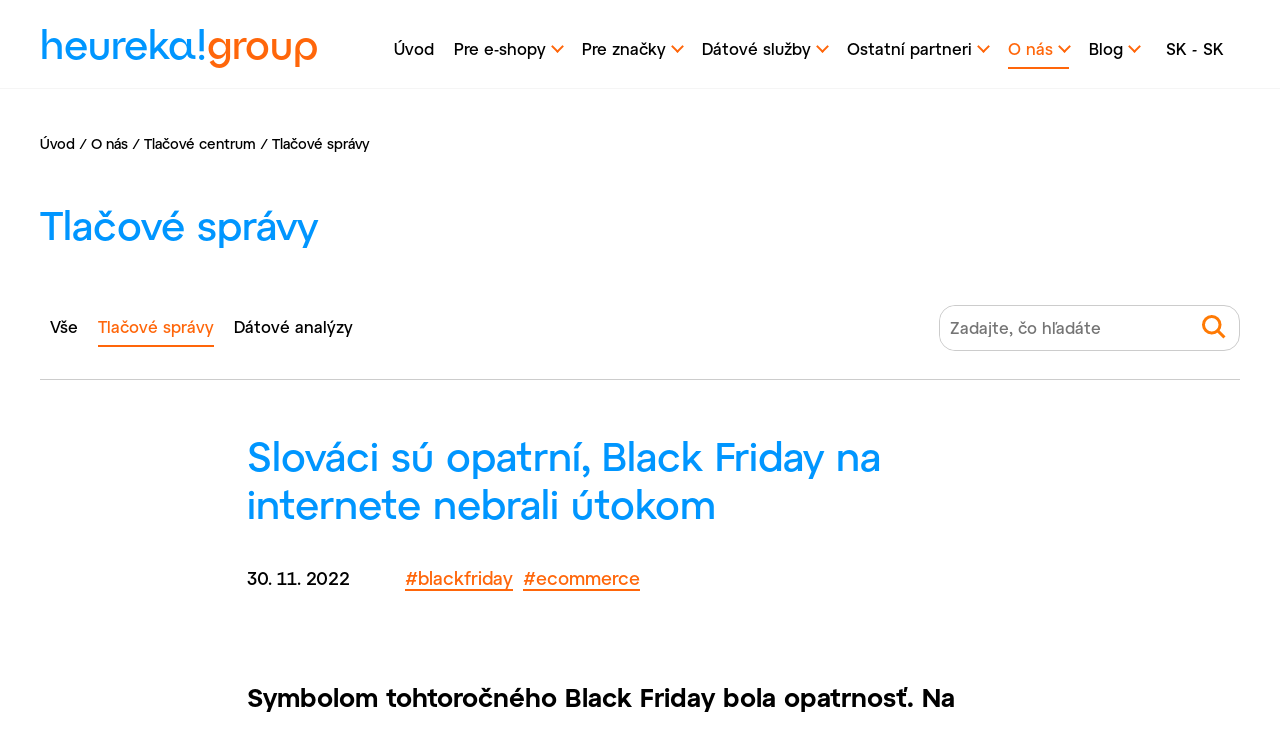

--- FILE ---
content_type: text/html; charset=utf-8
request_url: https://heureka.group/sk-sk/o-nas/tlacove-centrum/tlacove-spravy/slovaci-su-opatrni-black-friday-na-internete-nebrali-utokom/
body_size: 8507
content:
<!DOCTYPE html><html class="no-js" lang="cs" prefix="og: https://ogp.me/ns#"><head><meta charset="utf-8"><title>Slov&#225;ci s&#250; opatrn&#237;, Black Friday na internete nebrali &#250;tokom | heureka!group</title><meta name="description" content=""><meta name="viewport" content="width=device-width, initial-scale=1"><meta property="og:title" content="Slováci sú opatrní, Black Friday na internete nebrali útokom"><meta property="og:url" content="https://heureka.group/sk-sk/o-nas/tlacove-centrum/tlacove-spravy/slovaci-su-opatrni-black-friday-na-internete-nebrali-utokom/"><meta property="og:type" content="article"><link rel="preload" href="/css/fontsFamilyDefault.css" as="style"><link rel="stylesheet" href="/css/fontsFamilyDefault.css"><link rel="preload" href="/css/common.css" as="style"><link rel="stylesheet" href="/css/common.css"><link rel="apple-touch-icon" sizes="180x180" href="/assets/favicon/faviconHg/apple-touch-icon.png"><link rel="icon" type="image/png" sizes="32x32" href="/assets/favicon/faviconHg/favicon-32x32.png"><link rel="icon" type="image/png" sizes="16x16" href="/assets/favicon/faviconHg/favicon-16x16.png"><link rel="manifest" href="/assets/favicon/faviconHg/site.webmanifest"><link rel="mask-icon" href="/assets/favicon/faviconHg/safari-pinned-tab.svg" color="#5bbad5"><meta name="msapplication-TileColor" content="#da532c"><meta name="theme-color" content="#ffffff"><link rel="preload" href="/css/group.css" as="style"><link rel="stylesheet" href="/css/group.css"><script>window.gdprAppliesGlobally=true;(function(){function a(e){if(!window.frames[e]){if(document.body&&document.body.firstChild){var t=document.body;var n=document.createElement("iframe");n.style.display="none";n.name=e;n.title=e;t.insertBefore(n,t.firstChild)}
else{setTimeout(function(){a(e)},5)}}}function e(n,r,o,c,s){function e(e,t,n,a){if(typeof n!=="function"){return}if(!window[r]){window[r]=[]}var i=false;if(s){i=s(e,t,n)}if(!i){window[r].push({command:e,parameter:t,callback:n,version:a})}}e.stub=true;function t(a){if(!window[n]||window[n].stub!==true){return}if(!a.data){return}
var i=typeof a.data==="string";var e;try{e=i?JSON.parse(a.data):a.data}catch(t){return}if(e[o]){var r=e[o];window[n](r.command,r.parameter,function(e,t){var n={};n[c]={returnValue:e,success:t,callId:r.callId};a.source.postMessage(i?JSON.stringify(n):n,"*")},r.version)}}
if(typeof window[n]!=="function"){window[n]=e;if(window.addEventListener){window.addEventListener("message",t,false)}else{window.attachEvent("onmessage",t)}}}e("__tcfapi","__tcfapiBuffer","__tcfapiCall","__tcfapiReturn");a("__tcfapiLocator");(function(e){var t=document.createElement("script");t.id="spcloader";t.type="text/javascript";t.async=true;t.src="https://sdk.privacy-center.org/"+e+"/loader.js?target="+document.location.hostname;t.charset="utf-8";var n=document.getElementsByTagName("script")[0];n.parentNode.insertBefore(t,n)})("a395b1ec-5200-4fcc-98ba-520bc8992f2b")})();</script><script>window.didomiOnReady=window.didomiOnReady||[];window.didomiOnReady.push(function(Didomi){(function(w,d,s,l,i){w[l]=w[l]||[];w[l].push({'gtm.start':new Date().getTime(),event:'gtm.js'});var f=d.getElementsByTagName(s)[0],j=d.createElement(s),dl=l!='dataLayer'?'&l='+l:'';j.async=true;j.src='https://www.googletagmanager.com/gtm.js?id='+i+dl;f.parentNode.insertBefore(j,f);})(window,document,'script','dataLayer','GTM-WXX2LQJ');})</script><link rel="preconnect" href="https://dev.visualwebsiteoptimizer.com"><script id="vwoCode">window._vwo_code||(function(){var account_id=964604,version=2.1,settings_tolerance=2000,hide_element='body',hide_element_style='opacity:0 !important;filter:alpha(opacity=0) !important;background:none !important;transition:none !important;',f=false,w=window,d=document,v=d.querySelector('#vwoCode'),cK='_vwo_'+account_id+'_settings',cc={};try{var c=JSON.parse(localStorage.getItem('_vwo_'+account_id+'_config'));cc=c&&typeof c==='object'?c:{}}catch(e){}var stT=cc.stT==='session'?w.sessionStorage:w.localStorage;code={nonce:v&&v.nonce,use_existing_jquery:function(){return typeof use_existing_jquery!=='undefined'?use_existing_jquery:undefined},library_tolerance:function(){return typeof library_tolerance!=='undefined'?library_tolerance:undefined},settings_tolerance:function(){return cc.sT||settings_tolerance},hide_element_style:function(){return'{'+(cc.hES||hide_element_style)+'}'},hide_element:function(){if(performance.getEntriesByName('first-contentful-paint')[0]){return''}return typeof cc.hE==='string'?cc.hE:hide_element},getVersion:function(){return version},finish:function(e){if(!f){f=true;var t=d.getElementById('_vis_opt_path_hides');if(t)t.parentNode.removeChild(t);if(e)(new Image).src='https://dev.visualwebsiteoptimizer.com/ee.gif?a='+account_id+e}},finished:function(){return f},addScript:function(e){var t=d.createElement('script');t.type='text/javascript';if(e.src){t.src=e.src}else{t.text=e.text}v&&t.setAttribute('nonce',v.nonce);d.getElementsByTagName('head')[0].appendChild(t)},load:function(e,t){var n=this.getSettings(),i=d.createElement('script'),r=this;t=t||{};if(n){i.textContent=n;d.getElementsByTagName('head')[0].appendChild(i);if(!w.VWO||VWO.caE){stT.removeItem(cK);r.load(e)}}else{var o=new XMLHttpRequest;o.open('GET',e,true);o.withCredentials=!t.dSC;o.responseType=t.responseType||'text';o.onload=function(){if(t.onloadCb){return t.onloadCb(o,e)}if(o.status===200||o.status===304){_vwo_code.addScript({text:o.responseText})}else{_vwo_code.finish('&e=loading_failure:'+e)}};o.onerror=function(){if(t.onerrorCb){return t.onerrorCb(e)}_vwo_code.finish('&e=loading_failure:'+e)};o.send()}},getSettings:function(){try{var e=stT.getItem(cK);if(!e){return}e=JSON.parse(e);if(Date.now()>e.e){stT.removeItem(cK);return}return e.s}catch(e){return}},init:function(){if(d.URL.indexOf('__vwo_disable__')>-1)return;var e=this.settings_tolerance();w._vwo_settings_timer=setTimeout(function(){_vwo_code.finish();stT.removeItem(cK)},e);var t;if(this.hide_element()!=='body'){t=d.createElement('style');var n=this.hide_element(),i=n?n+this.hide_element_style():'',r=d.getElementsByTagName('head')[0];t.setAttribute('id','_vis_opt_path_hides');v&&t.setAttribute('nonce',v.nonce);t.setAttribute('type','text/css');if(t.styleSheet)t.styleSheet.cssText=i;else t.appendChild(d.createTextNode(i));r.appendChild(t)}else{t=d.getElementsByTagName('head')[0];var i=d.createElement('div');i.style.cssText='z-index: 2147483647 !important;position: fixed !important;left: 0 !important;top: 0 !important;width: 100% !important;height: 100% !important;background: white !important;';i.setAttribute('id','_vis_opt_path_hides');i.classList.add('_vis_hide_layer');t.parentNode.insertBefore(i,t.nextSibling)}var o=window._vis_opt_url||d.URL,s='https://dev.visualwebsiteoptimizer.com/j.php?a='+account_id+'&u='+encodeURIComponent(o)+'&vn='+version;if(w.location.search.indexOf('_vwo_xhr')!==-1){this.addScript({src:s})}else{this.load(s+'&x=true')}}};w._vwo_code=code;code.init();})();</script></head><body class="homepage"><header class="header"><div class="wrap wrap--header"><div class="brand brand--group"><a href="/sk-sk/">heureka!<span>group</span></a><a href="/sk-sk/">h!<span>g</span></a></div><nav class="header__nav"><ul id="nav"><li><a href="/sk-sk/">&#218;vod</a></li><li><a href="/sk-sk/pre-e-shopy/"> <span>Pre e-shopy</span> <span class="triangle_down--container"> <span class="triangle_down"></span> </span> </a><ul class="header__subnav"><li><a href="/sk-sk/pre-e-shopy/plateny-rezim-ppc/"><span>Platen&#253; režim PPC</span></a></li><li><a href="/sk-sk/pre-e-shopy/heureka-bidding/"><span>Heureka Bidding</span></a></li><li><a href="/sk-sk/pre-e-shopy/overene-zakaznikmi/"><span>Overen&#233; z&#225;kazn&#237;kmi</span></a></li><li><a href="/sk-sk/pre-e-shopy/autorizovany-predajca/"><span>Autorizovan&#253; predajca</span></a></li><li><a href="/sk-sk/pre-e-shopy/css-program/"><span>CSS program</span></a></li><li><a href="/sk-sk/pre-e-shopy/meranie-konverzii/"><span>Meranie konverzi&#237;</span></a></li><li><a href="/sk-sk/pre-e-shopy/expedujte-s-balikobotom/"><span>Expedujte s Bal&#237;kobotom</span></a></li><li><a href="/sk-sk/pre-e-shopy/pilot-noveho-aukcneho-modelu/"><span>Pilot nov&#233;ho aukčn&#233;ho modelu</span></a></li><li><a href="/sk-sk/pre-e-shopy/novy-aukcny-model-heureka-sk/"><span>Nov&#253; aukčn&#253; model (heureka.sk)</span></a></li></ul></li><li><a href="/sk-sk/pre-znacky/"> <span>Pre značky</span> <span class="triangle_down--container"> <span class="triangle_down"></span> </span> </a><ul class="header__subnav"><li><a href="/sk-sk/pre-znacky/product-ads/"><span>Product Ads</span></a></li><li><a href="/sk-sk/pre-znacky/brand-zone/"><span>Brand Zone</span></a></li><li><a href="/sk-sk/pre-znacky/tv-reklama/"><span>TV reklama</span></a></li><li><a href="/sk-sk/pre-znacky/youtube-promo/"><span>Youtube promo</span></a></li><li><a href="/sk-sk/pre-znacky/nakupny-radca/"><span>N&#225;kupn&#253; radca</span></a></li><li><a href="/sk-sk/pre-znacky/bannerova-reklama/"><span>Bannerov&#225; reklama</span></a></li><li><a href="/sk-sk/pre-znacky/externa-bannerova-reklama/"><span>Extern&#225; bannerov&#225; reklama</span></a></li><li><a href="/sk-sk/pre-znacky/editacia-produktov/"><span>Edit&#225;cia produktov</span></a></li><li><a href="/sk-sk/pre-znacky/premiovy-produktovy-detail/"><span>Pr&#233;miov&#253; produktov&#253; detail</span></a></li><li><a href="/sk-sk/pre-znacky/autorizovany-predajca/"><span>Autorizovan&#253; predajca</span></a></li><li><a href="/sk-sk/pre-znacky/product-placement-v-mailingu/"><span>Product placement v mailingu</span></a></li><li><a href="/sk-sk/pre-znacky/testuj-to/"><span>Testuj.to</span></a></li><li><a href="/sk-sk/pre-znacky/cobrand-kampan-so-heurekou/"><span>Cobrand kampaň so Heurekou</span></a></li><li><a href="/sk-sk/pre-znacky/productads/"><span>ProductAds</span></a></li><li><a href="/sk-sk/pre-znacky/homepage-premium-format/"><span>Homepage Premium Format</span></a></li><li><a href="/sk-sk/pre-znacky/obchodne-kontakty/"><span>Obchodn&#233; kontakty</span></a></li></ul></li><li><a href="/sk-sk/datove-sluzby/"> <span>D&#225;tov&#233; služby</span> <span class="triangle_down--container"> <span class="triangle_down"></span> </span> </a><ul class="header__subnav"><li><a href="/sk-sk/datove-sluzby/predaja-produktov-v-e-commerce/"><span>Predaja produktov v e-commerce</span></a></li><li><a href="/sk-sk/datove-sluzby/brand-performance-insights-pre-e-shopy/"><span>Brand Performance Insights pre e-shopy</span></a></li><li><a href="/sk-sk/datove-sluzby/report-nesparovanych-produktov/"><span>Report nesp&#225;rovan&#253;ch produktov</span></a></li><li><a href="/sk-sk/datove-sluzby/prehlad-o-vykone-a-nakladoch/"><span>Prehľad o v&#253;kone a n&#225;kladoch</span></a></li><li><a href="/sk-sk/datove-sluzby/sortiment-report/"><span>Sortiment report</span></a></li><li><a href="/sk-sk/datove-sluzby/brand-performance-insights-pre-znacky/"><span>Brand Performance Insights pre značky</span></a></li><li><a href="/sk-sk/datove-sluzby/predaja-produktov-v-e-commerce-pre-znacky/"><span>Predaja produktov v e-commerce pre značky</span></a></li></ul></li><li><a href="/sk-sk/ostatni-partneri/"> <span>Ostatn&#237; partneri</span> <span class="triangle_down--container"> <span class="triangle_down"></span> </span> </a><ul class="header__subnav"><li><a href="/sk-sk/ostatni-partneri/affiliate-program/"><span>Affiliate program</span></a></li><li><a href="/sk-sk/ostatni-partneri/certifikacia-partnerov/"><span>Certifik&#225;cia partnerov</span></a></li><li><a href="/sk-sk/ostatni-partneri/affiliate-program-pre-influencerov/"><span>Affiliate program pre influencerov</span></a></li></ul></li><li class="nav--active"><a href="/sk-sk/o-nas/"> <span>O n&#225;s</span> <span class="triangle_down--container"> <span class="triangle_down"></span> </span> </a><ul class="header__subnav"><li class="nav--active"><a href="/sk-sk/o-nas/tlacove-centrum/"><span>Tlačov&#233; centrum</span></a></li><li><a href="/sk-sk/o-nas/group-news/"><span>Group News</span></a></li><li><a href="/sk-sk/o-nas/kontakty/"><span>Kontakty</span></a></li></ul></li><li><a href="/sk-sk/blog/"> <span>Blog</span> <span class="triangle_down--container"> <span class="triangle_down"></span> </span> </a><ul class="header__subnav"><li><a href="/sk-sk/blog/heureka-webinars/"><span>Heureka Webinars</span></a></li><li><a href="/sk-sk/blog/katalog-heureky/"><span>Katal&#243;g Heureky</span></a></li><li><a href="/sk-sk/blog/novinky/"><span>Novinky</span></a></li><li><a href="/sk-sk/blog/shoproku/"><span>ShopRoku</span></a></li></ul></li><li class="nav__sep"></li><li class="nav__langs nav__langs-l1 nav__langs--no"><a class="lang__selection" data-item="nav__states"><div class="onlyMobile"><div class="currentFlag"><img src="/assets/images/flags/slovakia.svg" width="32" height="32" alt=""> <span>Slovensko</span></div></div><div class="onlyDesktop">SK</div></a></li><li class="nav__langs"><i class="lang__selector">-</i></li><li class="nav__langs nav__langs-l2 nav__langs--no"><a class="lang__selection" data-item="nav__culture"><div class="currentFlag"><img src="/assets/images/language.svg" width="32" height="32" alt="" class="lang__mobile"><div class="onlyDesktop">SK</div><div class="onlyMobile">Slovensky</div></div></a></li></ul></nav><div for="burger" class="burger"><span></span> <span></span> <span></span> <span></span></div></div></header><nav class="breadcrumbs"> <a href="/sk-sk/">&#218;vod</a> &frasl; <a href="/sk-sk/o-nas/">O n&#225;s</a> &frasl; <a href="/sk-sk/o-nas/tlacove-centrum/">Tlačov&#233; centrum</a> &frasl; <a href="/sk-sk/o-nas/tlacove-centrum/tlacove-spravy/">Tlačov&#233; spr&#225;vy</a> </nav><script>(function(w,d,s,l,i){w[l]=w[l]||[];w[l].push({'gtm.start':new Date().getTime(),event:'gtm.js'});var f=d.getElementsByTagName(s)[0],j=d.createElement(s),dl=l!='dataLayer'?'&l='+l:'';j.async=true;j.src='https://www.googletagmanager.com/gtm.js?id='+i+dl;f.parentNode.insertBefore(j,f);})(window,document,'script','dataLayer','GTM-PMGGVHDS');</script><div class="wrap wrap--press"><div class="headline__title"><h2>Tlačov&#233; spr&#225;vy</h2></div><div class="article-nav"><nav class="header__nav header__nav--articles"><ul><li><a href="/sk-sk/o-nas/tlacove-centrum/">Vše</a></li><li class="nav--active"><a href="/sk-sk/o-nas/tlacove-centrum/tlacove-spravy/">Tlačov&#233; spr&#225;vy </a></li><li><a href="/sk-sk/o-nas/tlacove-centrum/datove-analyzy/">D&#225;tov&#233; anal&#253;zy </a></li></ul></nav><div class="search"><form action="/hledani/" method="get"><input type="text" placeholder="Zadajte, čo hľadáte" id="query" name="query"> <button><img src="/assets/images/search.svg" alt="Hledat" width="24" height="24"></button></form></div></div><div class="blogDetail"><div class="headline__title"><h1>Slováci sú opatrní, Black Friday na internete nebrali útokom</h1></div><div class="details"><p>30. 11. 2022</p><ul class="tags"><li><a href="/sk-sk/o-nas/tlacove-centrum/tlacove-spravy/?tag=blackfriday"><span>#</span>blackfriday</a></li><li><a href="/sk-sk/o-nas/tlacove-centrum/tlacove-spravy/?tag=ecommerce"><span>#</span>ecommerce</a></li></ul></div><h2><span class="abstract">Symbolom tohtoročného Black Friday bola opatrnosť. Na rozdiel od uplynulých rokov Slováci viac premýšľali o&nbsp;tom, čo naozaj potrebujú a&nbsp;podľa toho nakupovali. Medziročne klesli nákupy na internete počas Black Friday o 21%.  Hovoria o&nbsp;tom štatistiky nákupného poradcu Heureka. </span></h2><p>Pandémia dotiahla e-commerce do rekordných čísel. Odrazilo sa to aj na predajoch počas Black Friday či Cyber Monday, ktoré uplynulé dva roky lámali rekordy. Aktuálna situácia a&nbsp;s tým súvisiaca neistota vracajú e-commerce do čísel spred pandémie.</p><p>Štatistiky nákupného poradcu Heureka ukazujú, že v&nbsp;porovnaní s&nbsp;minulým rokom dosiahla z&nbsp;hlavných kategórií plusové čísla kategória veľkej bielej techniky. Najvýraznejší nárast zaznamenali práčky (+11%) a&nbsp;chladničky (+4%), ktoré Slováci nakupujú najmä z&nbsp;pragmatických dôvodov. Darilo sa aj krmivu pre psy (+15%) či parfémom (+4%). “Slováci boli na tohtoročný Black Friday jednoznačne pripravení. Vopred si premysleli, čo skutočne potrebujú a&nbsp;následne využili zľavy či akcie,” hovorí Michal Buzek, šéf analytikov Heureka Group a&nbsp;dodáva, “ak najbližšie dva týždne neprinesú výraznejší nárast vianočných nákupov, po Vianociach sa rysujú zaujímavé výpredaje. E&#x002D;shopy totiž budú chcieť predať všetok tovar, ktorý držia na sklade.”</p><p>Pokles zaznamenali počas tohtoročného Black Friday aj kategórie, ktoré boli v&nbsp;minulosti lídrami. Kategória notebookov klesla až o 32%, no výrazný pokles zaznamenali aj mobily (-15&nbsp;%), smart hodinky (-11%) či slúchadlá (-3%).</p><p><strong>Slováci o&nbsp;nákupoch viac premýšľajú </strong></p><p>Z nákupného správania Slovákov vyplýva, že aktuálne radšej investujeme do nových veľkých spotrebičov, ktoré šetria energie a&nbsp;teda aj našu peňaženku. Naopak, sme ochotní vzdať sa pôžitku alebo zjednodušenia domácich prác, s&nbsp;čím nám pomáhajú menšie spotrebiče. Po niekoľkoročnom boome totiž klesol aj záujem o&nbsp;robotické vysávače (-30%) a&nbsp;kávovary (-25%).</p><p>“Hoci Black Friday sa skončil, hlavná sezóna na internete pokračuje a&nbsp;bude vrcholiť v&nbsp;nasledujúcich dvoch týždňoch. Okrem Black Friday sú totiž najsilnejšími dňami celého roka druhý a&nbsp;tretí pondelok v&nbsp;decembri,” tvrdí Michal Buzek a&nbsp;pokračuje, “nákupné zvyky internetových zákazníkov sa mierne zmenili. Naše dáta ukazujú, že ľudia trávia víkendy vyhľadávaním a&nbsp;starostlivým porovnávaním produktov, aby ich v&nbsp;pondelok mohli jednoducho hodiť do nákupného košíka a&nbsp;zaplatiť.”</p><div class="shareOn">Zdieľať<div class="social-icons"><a href="//www.facebook.com/sharer/sharer.php?u=https://heureka.group/sk-sk/o-nas/tlacove-centrum/tlacove-spravy/slovaci-su-opatrni-black-friday-na-internete-nebrali-utokom/" class="social-icon social-icon--fb"></a> <a href="//twitter.com/intent/tweet?text=Slováci sú opatrní, Black Friday na internete nebrali útokom https://heureka.group/sk-sk/o-nas/tlacove-centrum/tlacove-spravy/slovaci-su-opatrni-black-friday-na-internete-nebrali-utokom/" class="social-icon social-icon--tw" onclick="window.open(this.href,'newwindow','width=500, height=500');return false"></a> <a href="//www.linkedin.com/shareArticle?mini=true&amp;url=https://heureka.group/sk-sk/o-nas/tlacove-centrum/tlacove-spravy/slovaci-su-opatrni-black-friday-na-internete-nebrali-utokom/&amp;title=Slováci sú opatrní, Black Friday na internete nebrali útokom&amp;source=heureka.group" class="social-icon social-icon--li" onclick="window.open(this.href,'newwindow','width=500, height=500');return false"></a> <a href="/cdn-cgi/l/email-protection#[base64]" class="social-icon social-icon--mail">@</a></div></div></div></div><div class="side-wrap side-wrap--normal"><hr class="separator"></div><div class="side-wrap side-wrap--normal"><main><article class="blog"><div class="blog_content"><h2><a href="/sk-sk/o-nas/tlacove-centrum/tlacove-spravy/skupina-heureka-upravuje-model-sluzby-overene-zakaznikmi/">Skupina Heureka upravuje model služby „Overen&#233; z&#225;kazn&#237;kmi“</a></h2><p>04. 08. 2025</p><p>Skupina Heureka oznámila vývoj svojej kľúčovej služby „Overené zákazníkmi“, ktorý nadobudne plne platnosť v septembri 2025 pre Česko a Slovensko. Zavedenie nového, odstupňovaného modelu je strategický&hellip;</p></div></article><article class="blog"><div class="blog_content"><h2><a href="/sk-sk/o-nas/tlacove-centrum/tlacove-spravy/slovensky-e-commerce-rastol-aj-v-druhom-stvrtroku-medzirocne-o-4-prekvapivym-skokanom-su-inteligentne-prstene/">Slovensk&#253; e-commerce r&#225;stol aj v druhom štvrťroku, medziročne o 4 %. Prekvapiv&#253;m skokanom s&#250; inteligentn&#233; prstene</a></h2><p>22. 07. 2025</p><p>Slovenský e-commerce v druhom štvrťroku tohto roka vyrástol o ďalšie 4 %. Po slabšom apríli prišlo oživenie v máji, ktoré vyvrcholilo silným júnovým rastom. Ten bol poháňaný predovšetkým príchodom let&hellip;</p></div></article><article class="blog"><a href="/sk-sk/o-nas/tlacove-centrum/tlacove-spravy/heureka-spusta-novu-kampan-s-bohynou-nakupovania-chce-pomahat-slovakom-s-rozhodovanim/" class="blog_img"> <img src="/media/3m0enszn/sk-fb-cover.png" alt=""> </a><div class="blog_content"><h2><a href="/sk-sk/o-nas/tlacove-centrum/tlacove-spravy/heureka-spusta-novu-kampan-s-bohynou-nakupovania-chce-pomahat-slovakom-s-rozhodovanim/">Heureka sp&#250;šťa nov&#250; kampaň. S „bohyňou nakupovania“ chce pom&#225;hať Slov&#225;kom s rozhodovan&#237;m</a></h2><p>16. 07. 2025</p><p>Nákupný poradca Heureka Group prichádza s novou dlhodobou komunikačnou stratégiou. Jej cieľom je zmeniť zaužívané nákupné stereotypy slovenských spotrebiteľov a naučiť ich, aby pred dokončením akéhoko&hellip;</p></div></article></main><aside></aside></div><footer><div class="wrap wrap--footer"><div class="footer-contact"><div class="brand brand--medium brand--group">heureka!<span>group</span></div><p>Zákaznícka linka<br><a class="nowrap" href="tel:+421-2-205-703-60">+421 2/205 703 60</a></p></div><div class="footer-content"><div class="footer-content__links"><div><h2>O nás</h2><ul><li><a href="/sk-sk/o-nas/" title="O nás">Čo je Heureka Group?</a></li><li><a href="/sk-sk/o-nas/kontakty/" title="Kontakty">Kontakty</a></li><li><a href="/sk-sk/podmienky-pouzivania/" title="Podmienky používania">Podmienky používania</a></li><li><a rel="noopener" href="https://onas.heureka.cz/volna-mista" target="_blank">Voľné pracovné miesta</a></li><li><a href="/sk-sk/o-nas/tlacove-centrum/" title="Tlačové centrum" data-anchor="#">Pre médiá</a></li><li><a rel="noopener" href="https://www.heurekadevs.cz/" target="_blank">Blog HeurekaDevs</a></li></ul></div><div><h2>Pre e&#x002D;shopy</h2><ul class="o-block-list o-block-list--tight"><li><a href="/sk-sk/pre-e-shopy/" title="Pre e-shopy">Služby pre e‑shopy</a></li><li><a rel="noopener" href="https://ucet.heureka.sk/prihlasenie?callbackUrl=https://sluzby.heureka.sk/obchody/" target="_blank" class="l-footer__link" data-anchor="?callbackUrl=https://sluzby.heureka.sk/obchody/">Administrácia e‑shopu</a></li><li><a href="/sk-sk/pre-e-shopy/registrovat-novy-e-shop/" title="Registrovať nový e-shop" class="l-footer__link">Registrovať nový e‑shop</a></li><li><a href="/sk-sk/pre-e-shopy/heureka-marketplace/" title="Heureka Marketplace">Heureka Marketplace</a></li><li><a href="/sk-sk/datove-sluzby/" title="Dátové prehľady">Dátové prehľady</a></li><li><a rel="noopener" href="https://www.shoproku.sk/" target="_blank" class="l-footer__link">ShopRoku</a></li><li><a rel="noopener" href="https://sluzby.heureka.sk/napoveda/prirucka-heureky-pre-eshopy" target="_blank">Nápoveda</a></li></ul></div><div><h2>Pre partnerov</h2><ul class="o-block-list o-block-list--tight"><li><a href="/sk-sk/blog/" title="Blog">Heureka Blog</a></li><li><a href="/sk-sk/blog/heureka-webinars/" title="Heureka WEBINARS">Webináre</a></li><li><a href="/sk-sk/pre-znacky/" title="Pro značky">Služby pre značky</a></li><li><a href="/sk-sk/datove-sluzby/#reports-brands" title="Datové přehledy" data-anchor="#reports-brands">Dátové prehľady pre značky</a></li><li><a rel="noopener" href="https://www.produktroku.sk/" target="_blank" class="l-footer__link">ProduktRoku</a></li><li><a href="/sk-sk/ostatni-partneri/affiliate-program/" title="Affiliate program" class="l-footer__link">Affiliate program</a></li><li><a href="/sk-sk/ostatni-partneri/certifikacia-partnerov/" title="Certifikácia partnerov">Certifikácia partnerov</a></li></ul></div></div><div class="footer-content__social"><h2>Sledujte n&#225;s na soci&#225;lnych sieťach</h2><div class="social-icons"><a class="social-icon social-icon--fb" href="https://www.facebook.com/heurekagroup.business" target="_blank" rel="noopener"></a> <a class="social-icon social-icon--tw" href="https://twitter.com/heurekacz" target="_blank" rel="noopener"></a> <a class="social-icon social-icon--li" href="https://www.linkedin.com/company/heurekagroup/" target="_blank" rel="noopener"></a> <a class="social-icon social-icon--yt" href="https://www.youtube.com/c/HeurekaBusiness" target="_blank" rel="noopener"></a></div></div><div class="footer-content__copy"><p>Copyright &copy; 2022, Heureka Group a. s., všetky práva vyhradené. <a href="javascript:Didomi.preferences.show()"></a></p></div></div></div></footer><script data-cfasync="false" src="/cdn-cgi/scripts/5c5dd728/cloudflare-static/email-decode.min.js"></script><script>var exports={"__esModule":true};</script><script src="/scripts/heureka.js"></script><span class="quick-up-button" id="quick-up-button"> <a href="#nav" class="btn"> <span></span> </a> </span><script>(function(){function c(){var b=a.contentDocument||a.contentWindow.document;if(b){var d=b.createElement('script');d.innerHTML="window.__CF$cv$params={r:'9c3a2cffbcc45a3a',t:'MTc2OTM2OTMyOS4wMDAwMDA='};var a=document.createElement('script');a.nonce='';a.src='/cdn-cgi/challenge-platform/scripts/jsd/main.js';document.getElementsByTagName('head')[0].appendChild(a);";b.getElementsByTagName('head')[0].appendChild(d)}}if(document.body){var a=document.createElement('iframe');a.height=1;a.width=1;a.style.position='absolute';a.style.top=0;a.style.left=0;a.style.border='none';a.style.visibility='hidden';document.body.appendChild(a);if('loading'!==document.readyState)c();else if(window.addEventListener)document.addEventListener('DOMContentLoaded',c);else{var e=document.onreadystatechange||function(){};document.onreadystatechange=function(b){e(b);'loading'!==document.readyState&&(document.onreadystatechange=e,c())}}}})();</script></body></html>

--- FILE ---
content_type: image/svg+xml
request_url: https://heureka.group/assets/images/56x56_youtube_universal.svg
body_size: -199
content:
<svg id="Vrstva_1" data-name="Vrstva 1" xmlns="http://www.w3.org/2000/svg" width="56" height="56" viewBox="0 0 56 56" fill="#000">
  <circle cx="28" cy="28" r="28"/>
  <path d="M35.52,17.07h-15c-8.23,0-8.23,2.35-8.23,8.11v5.64c0,5.48,1.17,8.11,8.23,8.11h15c6.38,0,8.23-1.54,8.23-8.11V25.18C43.75,19.11,43.44,17.07,35.52,17.07ZM24.78,32.28V23.44l8.49,4.41Z" fill="#fff"/>
</svg>


--- FILE ---
content_type: application/javascript; charset=UTF-8
request_url: https://dev.visualwebsiteoptimizer.com/j.php?a=964604&u=https%3A%2F%2Fheureka.group%2Fsk-sk%2Fo-nas%2Ftlacove-centrum%2Ftlacove-spravy%2Fslovaci-su-opatrni-black-friday-na-internete-nebrali-utokom%2F&vn=2.1&x=true
body_size: 9467
content:
(function(){function _vwo_err(e){function gE(e,a){return"https://dev.visualwebsiteoptimizer.com/ee.gif?a=964604&s=j.php&_cu="+encodeURIComponent(window.location.href)+"&e="+encodeURIComponent(e&&e.message&&e.message.substring(0,1e3)+"&vn=")+(e&&e.code?"&code="+e.code:"")+(e&&e.type?"&type="+e.type:"")+(e&&e.status?"&status="+e.status:"")+(a||"")}var vwo_e=gE(e);try{typeof navigator.sendBeacon==="function"?navigator.sendBeacon(vwo_e):(new Image).src=vwo_e}catch(err){}}try{var extE=0,prevMode=false;window._VWO_Jphp_StartTime = (window.performance && typeof window.performance.now === 'function' ? window.performance.now() : new Date().getTime());;;(function(){window._VWO=window._VWO||{};var aC=window._vwo_code;if(typeof aC==='undefined'){window._vwo_mt='dupCode';return;}if(window._VWO.sCL){window._vwo_mt='dupCode';window._VWO.sCDD=true;try{if(aC){clearTimeout(window._vwo_settings_timer);var h=document.querySelectorAll('#_vis_opt_path_hides');var x=h[h.length>1?1:0];x&&x.remove();}}catch(e){}return;}window._VWO.sCL=true;;window._vwo_mt="live";var localPreviewObject={};var previewKey="_vis_preview_"+964604;var wL=window.location;;try{localPreviewObject[previewKey]=window.localStorage.getItem(previewKey);JSON.parse(localPreviewObject[previewKey])}catch(e){localPreviewObject[previewKey]=""}try{window._vwo_tm="";var getMode=function(e){var n;if(window.name.indexOf(e)>-1){n=window.name}else{n=wL.search.match("_vwo_m=([^&]*)");n=n&&atob(decodeURIComponent(n[1]))}return n&&JSON.parse(n)};var ccMode=getMode("_vwo_cc");if(window.name.indexOf("_vis_heatmap")>-1||window.name.indexOf("_vis_editor")>-1||ccMode||window.name.indexOf("_vis_preview")>-1){try{if(ccMode){window._vwo_mt=decodeURIComponent(wL.search.match("_vwo_m=([^&]*)")[1])}else if(window.name&&JSON.parse(window.name)){window._vwo_mt=window.name}}catch(e){if(window._vwo_tm)window._vwo_mt=window._vwo_tm}}else if(window._vwo_tm.length){window._vwo_mt=window._vwo_tm}else if(location.href.indexOf("_vis_opt_preview_combination")!==-1&&location.href.indexOf("_vis_test_id")!==-1){window._vwo_mt="sharedPreview"}else if(localPreviewObject[previewKey]){window._vwo_mt=JSON.stringify(localPreviewObject)}if(window._vwo_mt!=="live"){;if(typeof extE!=="undefined"){extE=1}if(!getMode("_vwo_cc")){(function(){var cParam='';try{if(window.VWO&&window.VWO.appliedCampaigns){var campaigns=window.VWO.appliedCampaigns;for(var cId in campaigns){if(campaigns.hasOwnProperty(cId)){var v=campaigns[cId].v;if(cId&&v){cParam='&c='+cId+'-'+v+'-1';break;}}}}}catch(e){}var prevMode=false;_vwo_code.load('https://dev.visualwebsiteoptimizer.com/j.php?mode='+encodeURIComponent(window._vwo_mt)+'&a=964604&f=1&u='+encodeURIComponent(window._vis_opt_url||document.URL)+'&eventArch=true'+'&x=true'+cParam,{sL:window._vwo_code.sL});if(window._vwo_code.sL){prevMode=true;}})();}else{(function(){window._vwo_code&&window._vwo_code.finish();_vwo_ccc={u:"/j.php?a=964604&u=https%3A%2F%2Fheureka.group%2Fsk-sk%2Fo-nas%2Ftlacove-centrum%2Ftlacove-spravy%2Fslovaci-su-opatrni-black-friday-na-internete-nebrali-utokom%2F&vn=2.1&x=true"};var s=document.createElement("script");s.src="https://app.vwo.com/visitor-behavior-analysis/dist/codechecker/cc.min.js?r="+Math.random();document.head.appendChild(s)})()}}}catch(e){var vwo_e=new Image;vwo_e.src="https://dev.visualwebsiteoptimizer.com/ee.gif?s=mode_det&e="+encodeURIComponent(e&&e.stack&&e.stack.substring(0,1e3)+"&vn=");aC&&window._vwo_code.finish()}})();
;;window._vwo_cookieDomain="heureka.group";;;;_vwo_surveyAssetsBaseUrl="https://cdn.visualwebsiteoptimizer.com/";;if(prevMode){return}if(window._vwo_mt === "live"){window.VWO=window.VWO||[];window._vwo_acc_id=964604;window.VWO._=window.VWO._||{};;;window.VWO.visUuid="DC0C05D7CAEF1555DE8BC2933E53548A0|6e869d3df733ebc160cbb1bd2e9adcd6";
;_vwo_code.sT=_vwo_code.finished();(function(c,a,e,d,b,z,g,sT){if(window.VWO._&&window.VWO._.isBot)return;const cookiePrefix=window._vwoCc&&window._vwoCc.cookiePrefix||"";const useLocalStorage=sT==="ls";const cookieName=cookiePrefix+"_vwo_uuid_v2";const escapedCookieName=cookieName.replace(/([.*+?^${}()|[\]\\])/g,"\\$1");const cookieDomain=g;function getValue(){if(useLocalStorage){return localStorage.getItem(cookieName)}else{const regex=new RegExp("(^|;\\s*)"+escapedCookieName+"=([^;]*)");const match=e.cookie.match(regex);return match?decodeURIComponent(match[2]):null}}function setValue(value,days){if(useLocalStorage){localStorage.setItem(cookieName,value)}else{e.cookie=cookieName+"="+value+"; expires="+new Date(864e5*days+ +new Date).toGMTString()+"; domain="+cookieDomain+"; path=/"}}let existingValue=null;if(sT){const cookieRegex=new RegExp("(^|;\\s*)"+escapedCookieName+"=([^;]*)");const cookieMatch=e.cookie.match(cookieRegex);const cookieValue=cookieMatch?decodeURIComponent(cookieMatch[2]):null;const lsValue=localStorage.getItem(cookieName);if(useLocalStorage){if(lsValue){existingValue=lsValue;if(cookieValue){e.cookie=cookieName+"=; expires=Thu, 01 Jan 1970 00:00:01 GMT; domain="+cookieDomain+"; path=/"}}else if(cookieValue){localStorage.setItem(cookieName,cookieValue);e.cookie=cookieName+"=; expires=Thu, 01 Jan 1970 00:00:01 GMT; domain="+cookieDomain+"; path=/";existingValue=cookieValue}}else{if(cookieValue){existingValue=cookieValue;if(lsValue){localStorage.removeItem(cookieName)}}else if(lsValue){e.cookie=cookieName+"="+lsValue+"; expires="+new Date(864e5*366+ +new Date).toGMTString()+"; domain="+cookieDomain+"; path=/";localStorage.removeItem(cookieName);existingValue=lsValue}}a=existingValue||a}else{const regex=new RegExp("(^|;\\s*)"+escapedCookieName+"=([^;]*)");const match=e.cookie.match(regex);a=match?decodeURIComponent(match[2]):a}-1==e.cookie.indexOf("_vis_opt_out")&&-1==d.location.href.indexOf("vwo_opt_out=1")&&(window.VWO.visUuid=a),a=a.split("|"),b=new Image,g=window._vis_opt_domain||c||d.location.hostname.replace(/^www\./,""),b.src="https://dev.visualwebsiteoptimizer.com/eu01/v.gif?cd="+(window._vis_opt_cookieDays||0)+"&a=964604&d="+encodeURIComponent(d.location.hostname.replace(/^www\./,"") || c)+"&u="+a[0]+"&h="+a[1]+"&t="+z,d.vwo_iehack_queue=[b],setValue(a.join("|"),366)})("heureka.group",window.VWO.visUuid,document,window,0,_vwo_code.sT,"heureka.group","false"||null);
;clearTimeout(window._vwo_settings_timer);window._vwo_settings_timer=null;;;;;var vwoCode=window._vwo_code;if(vwoCode.filterConfig&&vwoCode.filterConfig.filterTime==="balanced"){vwoCode.removeLoaderAndOverlay()}var vwo_CIF=false;var UAP=false;;;var _vwo_style=document.getElementById('_vis_opt_path_hides'),_vwo_css=(vwoCode.hide_element_style?vwoCode.hide_element_style():'{opacity:0 !important;filter:alpha(opacity=0) !important;background:none !important;transition:none !important;}')+':root {--vwo-el-opacity:0 !important;--vwo-el-filter:alpha(opacity=0) !important;--vwo-el-bg:none !important;--vwo-el-ts:none !important;}',_vwo_text="" + _vwo_css;if (_vwo_style) { var e = _vwo_style.classList.contains("_vis_hide_layer") && _vwo_style; if (UAP && !UAP() && vwo_CIF && !vwo_CIF()) { e ? e.parentNode.removeChild(e) : _vwo_style.parentNode.removeChild(_vwo_style) } else { if (e) { var t = _vwo_style = document.createElement("style"), o = document.getElementsByTagName("head")[0], s = document.querySelector("#vwoCode"); t.setAttribute("id", "_vis_opt_path_hides"), s && t.setAttribute("nonce", s.nonce), t.setAttribute("type", "text/css"), o.appendChild(t) } if (_vwo_style.styleSheet) _vwo_style.styleSheet.cssText = _vwo_text; else { var l = document.createTextNode(_vwo_text); _vwo_style.appendChild(l) } e ? e.parentNode.removeChild(e) : _vwo_style.removeChild(_vwo_style.childNodes[0])}};window.VWO.ssMeta = { enabled: 0, noSS: 0 };;;VWO._=VWO._||{};window._vwo_clicks=false;VWO._.allSettings=(function(){return{dataStore:{campaigns:{6:{"version":4,"manual":false,"goals":{"1":{"mca":false,"type":"CUSTOM_GOAL","identifier":"vwo_pageView"}},"exclude_url":"","triggers":[9470346],"stag":0,"segment_code":"true","mt":{"1":"8381288"},"pg_config":["1705389"],"id":6,"varSegAllowed":false,"ep":1732624773000,"urlRegex":"","name":"Pickuppoints HU","ss":null,"multiple_domains":0,"comb_n":{"2":"Variation-1","1":"Control"},"pc_traffic":100,"pgre":true,"muts":{"post":{"refresh":true,"enabled":true}},"ibe":0,"globalCode":[],"metrics":[{"metricId":943013,"type":"m","id":1}],"type":"VISUAL_AB","sections":{"1":{"segment":{"2":1,"1":1},"variations":{"2":[{"rtag":"R_964604_6_1_2_0","tag":"C_964604_6_1_2_0","xpath":".vwo_tm_1732625011976 <vwo_sep> LABEL:tm('Jméno a příjmení') <vwo_sep> .vwo_tm_1732625011979 <vwo_sep> LABEL:tm('Ondra')","iT":true},{"rtag":"R_964604_6_1_2_1","tag":"C_964604_6_1_2_1","xpath":"#nav","iT":true},{"rtag":"R_964604_6_1_2_2","tag":"C_964604_6_1_2_2","xpath":".breadcrumbs"},{"rtag":"R_964604_6_1_2_3","tag":"C_964604_6_1_2_3","xpath":".vwo_tm_1732625011980 <vwo_sep> LABEL:tm('Váš e-mail')","iT":true},{"rtag":"R_964604_6_1_2_4","tag":"C_964604_6_1_2_4","xpath":".vwo_tm_1732625011981 <vwo_sep> LABEL:tm('Zpráva')","iT":true},{"rtag":"R_964604_6_1_2_5","tag":"C_964604_6_1_2_5","xpath":".vwo_tm_1732625011982 <vwo_sep> BUTTON:tm('Odeslat zprávu') <vwo_sep> .vwo_tm_1732625011984 <vwo_sep> BUTTON:tm('Üzenet küldése\/button>')","iT":true},{"rtag":"R_964604_6_1_2_6","tag":"C_964604_6_1_2_6","xpath":".vwo_tm_1732625011983 <vwo_sep> A:tm('Ochrana osobních údajů na našich webových stránkách'):nth-parent(1)","iT":true},{"rtag":"R_964604_6_1_2_7","tag":"C_964604_6_1_2_7","xpath":"H2:tm('O nás'):nth-parent(1)","iT":true},{"rtag":"R_964604_6_1_2_8","tag":"C_964604_6_1_2_8","xpath":"H2:tm('Pro e-shopy'):nth-parent(1)","iT":true},{"rtag":"R_964604_6_1_2_9","tag":"C_964604_6_1_2_9","xpath":"H2:tm('Pro partnery'):nth-parent(1)","iT":true},{"rtag":"R_964604_6_1_2_10","tag":"C_964604_6_1_2_10","xpath":".vwo_tm_1732625011988 <vwo_sep> A:tm('Nastavení souhlasu'):nth-parent(1)","iT":true},{"rtag":"R_964604_6_1_2_11","tag":"C_964604_6_1_2_11","xpath":"A:tm('+420 488 570 070'):nth-parent(1)","iT":true},{"rtag":"R_964604_6_1_2_12","tag":"C_964604_6_1_2_12","xpath":".footer-content__social"},{"rtag":"R_964604_6_1_2_13","tag":"C_964604_6_1_2_13","xpath":".brand--shops","iT":true}],"1":[]},"triggers":[],"path":"","variation_names":{"2":"Variation-1","1":"Control"}}},"clickmap":0,"combs":{"2":1,"1":0},"ps":false,"status":"RUNNING"}, 7:{"version":4,"manual":false,"goals":{"1":{"mca":false,"type":"CUSTOM_GOAL","identifier":"vwo_pageView"}},"exclude_url":"","triggers":[9470346],"stag":0,"segment_code":"true","mt":{"1":"8381288"},"pg_config":["1705551"],"id":7,"varSegAllowed":false,"ep":1732626124000,"urlRegex":"","name":"Pickuppoints RO","ss":null,"multiple_domains":0,"comb_n":{"2":"Variation-1","1":"Control"},"pc_traffic":100,"pgre":true,"muts":{"post":{"refresh":true,"enabled":true}},"ibe":0,"globalCode":[],"metrics":[{"metricId":943013,"type":"m","id":1}],"type":"VISUAL_AB","sections":{"1":{"segment":{"2":1,"1":1},"variations":{"2":[{"rtag":"R_964604_7_1_2_0","tag":"C_964604_7_1_2_0","xpath":".vwo_tm_1732626229204 <vwo_sep> LABEL:tm('Jméno a příjmení') <vwo_sep> .vwo_tm_1732626229207 <vwo_sep> LABEL:tm('Ondra')","iT":true},{"rtag":"R_964604_7_1_2_1","tag":"C_964604_7_1_2_1","xpath":"#nav","iT":true},{"rtag":"R_964604_7_1_2_2","tag":"C_964604_7_1_2_2","xpath":".breadcrumbs"},{"rtag":"R_964604_7_1_2_3","tag":"C_964604_7_1_2_3","xpath":".vwo_tm_1732626229208 <vwo_sep> LABEL:tm('Váš e-mail')","iT":true},{"rtag":"R_964604_7_1_2_4","tag":"C_964604_7_1_2_4","xpath":".vwo_tm_1732626229209 <vwo_sep> LABEL:tm('Zpráva')","iT":true},{"rtag":"R_964604_7_1_2_5","tag":"C_964604_7_1_2_5","xpath":".vwo_tm_1732626229210 <vwo_sep> BUTTON:tm('Odeslat zprávu') <vwo_sep> .vwo_tm_1732626229212 <vwo_sep> BUTTON:tm('Üzenet küldése\/button>')","iT":true},{"rtag":"R_964604_7_1_2_6","tag":"C_964604_7_1_2_6","xpath":".vwo_tm_1732626229211 <vwo_sep> A:tm('Ochrana osobních údajů na našich webových stránkách'):nth-parent(1)","iT":true},{"rtag":"R_964604_7_1_2_7","tag":"C_964604_7_1_2_7","xpath":"H2:tm('O nás'):nth-parent(1)","iT":true},{"rtag":"R_964604_7_1_2_8","tag":"C_964604_7_1_2_8","xpath":"H2:tm('Pro e-shopy'):nth-parent(1)","iT":true},{"rtag":"R_964604_7_1_2_9","tag":"C_964604_7_1_2_9","xpath":"H2:tm('Pro partnery'):nth-parent(1)","iT":true},{"rtag":"R_964604_7_1_2_10","tag":"C_964604_7_1_2_10","xpath":".vwo_tm_1732626229216 <vwo_sep> A:tm('Nastavení souhlasu'):nth-parent(1)","iT":true},{"rtag":"R_964604_7_1_2_11","tag":"C_964604_7_1_2_11","xpath":"A:tm('+420 488 570 070'):nth-parent(1)","iT":true},{"rtag":"R_964604_7_1_2_12","tag":"C_964604_7_1_2_12","xpath":".footer-content__social"},{"rtag":"R_964604_7_1_2_13","tag":"C_964604_7_1_2_13","xpath":".brand--shops","iT":true}],"1":[]},"triggers":[],"path":"","variation_names":{"2":"Variation-1","1":"Control"}}},"clickmap":0,"combs":{"2":1,"1":0},"ps":false,"status":"RUNNING"}, 4:{"version":4,"manual":false,"goals":{"1":{"mca":false,"type":"CUSTOM_GOAL","identifier":"vwo_pageView"}},"exclude_url":"","triggers":[9470346],"stag":0,"segment_code":"true","mt":{"1":"8381288"},"pg_config":["1654749"],"id":4,"varSegAllowed":false,"ep":1731493146000,"urlRegex":"","name":"Campaign 4","ss":null,"multiple_domains":0,"comb_n":{"2":"Variation-1","1":"Control"},"pc_traffic":100,"pgre":true,"muts":{"post":{"refresh":true,"enabled":true}},"ibe":0,"globalCode":[],"metrics":[{"metricId":943013,"type":"m","id":1}],"type":"VISUAL_AB","sections":{"1":{"segment":{"2":1,"1":1},"variations":{"2":[{"rtag":"R_964604_4_1_2_0","tag":"C_964604_4_1_2_0","xpath":".vwo_tm_1731588749696 <vwo_sep> LABEL:tm('Jméno a příjmení') <vwo_sep> .vwo_tm_1731588749699 <vwo_sep> LABEL:tm('Ondra')","iT":true},{"rtag":"R_964604_4_1_2_1","tag":"C_964604_4_1_2_1","xpath":"#nav","iT":true},{"rtag":"R_964604_4_1_2_2","tag":"C_964604_4_1_2_2","xpath":".breadcrumbs"},{"rtag":"R_964604_4_1_2_3","tag":"C_964604_4_1_2_3","xpath":".vwo_tm_1731588749700 <vwo_sep> LABEL:tm('Váš e-mail')","iT":true},{"rtag":"R_964604_4_1_2_4","tag":"C_964604_4_1_2_4","xpath":".vwo_tm_1731588749701 <vwo_sep> LABEL:tm('Zpráva')","iT":true},{"rtag":"R_964604_4_1_2_5","tag":"C_964604_4_1_2_5","xpath":".vwo_tm_1731588749702 <vwo_sep> BUTTON:tm('Odeslat zprávu') <vwo_sep> .vwo_tm_1731588749704 <vwo_sep> BUTTON:tm('Üzenet küldése\/button>')","iT":true},{"rtag":"R_964604_4_1_2_6","tag":"C_964604_4_1_2_6","xpath":".vwo_tm_1731588749703 <vwo_sep> A:tm('Ochrana osobních údajů na našich webových stránkách'):nth-parent(1)","iT":true},{"rtag":"R_964604_4_1_2_7","tag":"C_964604_4_1_2_7","xpath":"H2:tm('O nás'):nth-parent(1)","iT":true},{"rtag":"R_964604_4_1_2_8","tag":"C_964604_4_1_2_8","xpath":"H2:tm('Pro e-shopy'):nth-parent(1)","iT":true},{"rtag":"R_964604_4_1_2_9","tag":"C_964604_4_1_2_9","xpath":"H2:tm('Pro partnery'):nth-parent(1)","iT":true},{"rtag":"R_964604_4_1_2_10","tag":"C_964604_4_1_2_10","xpath":".vwo_tm_1731588749708 <vwo_sep> A:tm('Nastavení souhlasu'):nth-parent(1)","iT":true},{"rtag":"R_964604_4_1_2_11","tag":"C_964604_4_1_2_11","xpath":"A:tm('+420 488 570 070'):nth-parent(1)","iT":true},{"rtag":"R_964604_4_1_2_12","tag":"C_964604_4_1_2_12","xpath":".footer-content__social"},{"rtag":"R_964604_4_1_2_13","tag":"C_964604_4_1_2_13","xpath":".brand--ads","iT":true}],"1":[]},"triggers":[],"path":"","variation_names":{"2":"Variation-1","1":"Control"}}},"clickmap":0,"combs":{"2":1,"1":0},"ps":false,"status":"RUNNING"}},changeSets:{},plugins:{"ACCTZ":"GMT","GEO":{"rn":"Ohio","vn":"geoip2","c":"Columbus","conC":"NA","r":"OH","cEU":"","cc":"US","cn":"United States"},"IP":"18.188.171.47","LIBINFO":{"EVAD":{"HASH":"","LIB_SUFFIX":""},"TRACK":{"HASH":"13868f8d526ad3d74df131c9d3ab264bbr","LIB_SUFFIX":""},"SURVEY":{"HASH":"26c3d4886040fa9c2a9d64ea634f2facbr"},"OPA":{"HASH":"47280cdd59145596dbd65a7c3edabdc2br","PATH":"\/4.0"},"HEATMAP_HELPER":{"HASH":"c5d6deded200bc44b99989eeb81688a4br"},"WORKER":{"HASH":"70faafffa0475802f5ee03ca5ff74179br"},"SURVEY_HTML":{"HASH":"9e434dd4255da1c47c8475dbe2dcce30br"},"SURVEY_DEBUG_EVENTS":{"HASH":"070e0146fac2addb72df1f8a77c73552br"},"DEBUGGER_UI":{"HASH":"ac2f1194867fde41993ef74a1081ed6bbr"}},"UA":{"os":"MacOS","dt":"spider","br":"Other","de":"Other","ps":"desktop:false:Mac OS X:10.15.7:ClaudeBot:1:Spider"},"DACDNCONFIG":{"FB":false,"CKLV":false,"CINSTJS":false,"CRECJS":false,"eNC":false,"IAF":false,"aSM":false,"DONT_IOS":false,"CJ":false,"RDBG":false,"DNDOFST":1000,"jsConfig":{"ast":1,"earc":1,"ivocpa":false,"vqe":false,"m360":1},"DT":{"DELAYAFTERTRIGGER":1000,"DEVICE":"mobile","TC":"function(){ return _vwo_t.cm('eO','js',VWO._.dtc.ctId); };","SEGMENTCODE":"function(){ return _vwo_s().f_e(_vwo_s().dt(),'mobile') };"},"debugEvt":false,"DLRE":false,"SPAR":false,"SD":false,"PRTHD":false,"BSECJ":false,"SST":false,"CSHS":false,"SPA":true,"SCC":"{\"cache\":0}","AST":true,"UCP":false},"PIICONFIG":false},vwoData:{"gC":null},crossDomain:{},integrations:{},events:{"vwo_sdkDebug":{},"vwo_dom_hover":{},"vwo_sdkUsageStats":{},"vwo_fmeSdkInit":{},"vwo_performance":{},"vwo_repeatedHovered":{},"vwo_repeatedScrolled":{},"vwo_tabOut":{},"vwo_tabIn":{},"vwo_mouseout":{},"vwo_selection":{},"vwo_copy":{},"vwo_quickBack":{},"vwo_pageRefreshed":{},"vwo_cursorThrashed":{},"vwo_recommendation_block_shown":{},"vwo_errorOnPage":{},"vwo_surveyAttempted":{},"vwo_surveyExtraData":{},"vwo_surveyQuestionDisplayed":{},"vwo_surveyQuestionAttempted":{},"vwo_surveyClosed":{},"vwo_pageUnload":{},"vwo_orientationChanged":{},"vwo_appTerminated":{},"vwo_appComesInForeground":{},"vwo_appGoesInBackground":{},"vwo_appLaunched":{},"vwo_networkChanged":{},"vwo_autoCapture":{},"vwo_zoom":{},"vwo_longPress":{},"vwo_fling":{},"vwo_scroll":{},"vwo_doubleTap":{},"vwo_singleTap":{},"vwo_appNotResponding":{},"vwo_goalVisit":{"nS":["expId"]},"vwo_page_session_count":{},"vwo_rC":{},"vwo_vA":{},"vwo_survey_surveyCompleted":{},"vwo_survey_submit":{},"vwo_survey_reachedThankyou":{},"vwo_survey_questionShown":{},"vwo_survey_questionAttempted":{},"vwo_survey_display":{},"vwo_survey_complete":{},"vwo_survey_close":{},"vwo_debugLogs":{},"vwo_customConversion":{},"vwo_revenue":{},"vwo_customTrigger":{},"vwo_trackGoalVisited":{},"vwo_newSessionCreated":{},"vwo_syncVisitorProp":{},"vwo_dom_submit":{},"vwo_analyzeHeatmap":{},"vwo_analyzeRecording":{},"vwo_timer":{"nS":["timeSpent"]},"vwo_analyzeForm":{},"vwo_variationShown":{},"vwo_conversion":{},"vwo_dom_click":{"nS":["target.innerText","target"]},"vwo_leaveIntent":{},"vwo_dom_scroll":{"nS":["pxBottom","bottom","top","pxTop"]},"vwo_pageView":{},"vwo_surveyDisplayed":{},"vwo_survey_attempt":{},"vwo_surveyCompleted":{},"vwo_sessionSync":{},"vwo_surveyQuestionSubmitted":{},"vwo_screenViewed":{},"vwo_appCrashed":{},"vwo_log":{}},visitorProps:{"vwo_domain":{},"vwo_email":{}},uuid:"DC0C05D7CAEF1555DE8BC2933E53548A0",syV:{},syE:{},cSE:{},CIF:false,syncEvent:"sessionCreated",syncAttr:"sessionCreated"},sCIds:{},oCids:["6","7","4"],triggers:{"9470346":{"cnds":["a",{"event":"vwo_mutationObserved","id":2},{"event":"vwo_notRedirecting","id":4,"filters":[]},{"event":"vwo_visibilityTriggered","id":5,"filters":[]},{"id":1000,"event":"vwo_pageView","filters":[]}],"dslv":2},"11":{"cnds":[{"event":"vwo_dynDataFetched","id":105,"filters":[["event.state","eq",1]]}]},"75":{"cnds":[{"event":"vwo_urlChange","id":99}]},"5":{"cnds":[{"event":"vwo_postInit","id":101}]},"2":{"cnds":[{"event":"vwo_variationShown","id":100}]},"8381288":{"cnds":[{"id":1000,"event":"vwo_pageView","filters":[]}],"dslv":2},"8":{"cnds":[{"event":"vwo_pageView","id":102}]},"9":{"cnds":[{"event":"vwo_groupCampTriggered","id":105}]}},preTriggers:{},tags:{},rules:[{"tags":[{"data":"campaigns.6","priority":4,"id":"runCampaign"},{"triggerIds":["9470346"],"data":"campaigns.7","priority":4,"id":"runCampaign"},{"triggerIds":["9470346"],"data":"campaigns.4","priority":4,"id":"runCampaign"}],"triggers":["9470346"]},{"tags":[{"id":"metric","metricId":943013,"data":{"campaigns":[{"c":6,"g":1}],"type":"m"}},{"id":"metric","metricId":943013,"data":{"campaigns":[{"c":7,"g":1}],"type":"m"}},{"id":"metric","metricId":943013,"data":{"campaigns":[{"c":4,"g":1}],"type":"m"}}],"triggers":["8381288"]},{"tags":[{"id":"runTestCampaign"}],"triggers":["2"]},{"tags":[{"priority":3,"id":"revaluateHiding"}],"triggers":["11"]},{"tags":[{"id":"urlChange"}],"triggers":["75"]},{"tags":[{"id":"checkEnvironment"}],"triggers":["5"]},{"tags":[{"priority":3,"id":"prePostMutation"},{"priority":2,"id":"groupCampaigns"}],"triggers":["8"]},{"tags":[{"priority":2,"id":"visibilityService"}],"triggers":["9"]}],pages:{"ec":[{"1654746":{"inc":["o",["url","urlReg","(?i).*"]]}}]},pagesEval:{"ec":[1654746]},stags:{},domPath:{}}})();
;;var commonWrapper=function(argument){if(!argument){argument={valuesGetter:function(){return{}},valuesSetter:function(){},verifyData:function(){return{}}}}var getVisitorUuid=function(){if(window._vwo_acc_id>=1037725){return window.VWO&&window.VWO.get("visitor.id")}else{return window.VWO._&&window.VWO._.cookies&&window.VWO._.cookies.get("_vwo_uuid")}};var pollInterval=100;var timeout=6e4;return function(){var accountIntegrationSettings={};var _interval=null;function waitForAnalyticsVariables(){try{accountIntegrationSettings=argument.valuesGetter();accountIntegrationSettings.visitorUuid=getVisitorUuid()}catch(error){accountIntegrationSettings=undefined}if(accountIntegrationSettings&&argument.verifyData(accountIntegrationSettings)){argument.valuesSetter(accountIntegrationSettings);return 1}return 0}var currentTime=0;_interval=setInterval((function(){currentTime=currentTime||performance.now();var result=waitForAnalyticsVariables();if(result||performance.now()-currentTime>=timeout){clearInterval(_interval)}}),pollInterval)}};
        var pushBasedCommonWrapper=function(argument){var firedCamp={};if(!argument){argument={integrationName:"",getExperimentList:function(){},accountSettings:function(){},pushData:function(){}}}return function(){window.VWO=window.VWO||[];var getVisitorUuid=function(){if(window._vwo_acc_id>=1037725){return window.VWO&&window.VWO.get("visitor.id")}else{return window.VWO._&&window.VWO._.cookies&&window.VWO._.cookies.get("_vwo_uuid")}};var sendDebugLogsOld=function(expId,variationId,errorType,user_type,data){try{var errorPayload={f:argument["integrationName"]||"",a:window._vwo_acc_id,url:window.location.href,exp:expId,v:variationId,vwo_uuid:getVisitorUuid(),user_type:user_type};if(errorType=="initIntegrationCallback"){errorPayload["log_type"]="initIntegrationCallback";errorPayload["data"]=JSON.stringify(data||"")}else if(errorType=="timeout"){errorPayload["timeout"]=true}if(window.VWO._.customError){window.VWO._.customError({msg:"integration debug",url:window.location.href,lineno:"",colno:"",source:JSON.stringify(errorPayload)})}}catch(e){window.VWO._.customError&&window.VWO._.customError({msg:"integration debug failed",url:"",lineno:"",colno:"",source:""})}};var sendDebugLogs=function(expId,variationId,errorType,user_type){var eventName="vwo_debugLogs";var eventPayload={};try{eventPayload={intName:argument["integrationName"]||"",varId:variationId,expId:expId,type:errorType,vwo_uuid:getVisitorUuid(),user_type:user_type};if(window.VWO._.event){window.VWO._.event(eventName,eventPayload,{enableLogs:1})}}catch(e){eventPayload={msg:"integration event log failed",url:window.location.href};window.VWO._.event&&window.VWO._.event(eventName,eventPayload)}};var callbackFn=function(data){if(!data)return;var expId=data[1],variationId=data[2],repeated=data[0],singleCall=0,debug=0;var experimentList=argument.getExperimentList();var integrationName=argument["integrationName"]||"vwo";if(typeof argument.accountSettings==="function"){var accountSettings=argument.accountSettings();if(accountSettings){singleCall=accountSettings["singleCall"];debug=accountSettings["debug"]}}if(debug){sendDebugLogs(expId,variationId,"intCallTriggered",repeated);sendDebugLogsOld(expId,variationId,"initIntegrationCallback",repeated)}if(singleCall&&(repeated==="vS"||repeated==="vSS")||firedCamp[expId]){return}window.expList=window.expList||{};var expList=window.expList[integrationName]=window.expList[integrationName]||[];if(expId&&variationId&&["VISUAL_AB","VISUAL","SPLIT_URL"].indexOf(_vwo_exp[expId].type)>-1){if(experimentList.indexOf(+expId)!==-1){firedCamp[expId]=variationId;var visitorUuid=getVisitorUuid();var pollInterval=100;var currentTime=0;var timeout=6e4;var user_type=_vwo_exp[expId].exec?"vwo-retry":"vwo-new";var interval=setInterval((function(){if(expList.indexOf(expId)!==-1){clearInterval(interval);return}currentTime=currentTime||performance.now();var toClearInterval=argument.pushData(expId,variationId,visitorUuid);if(debug&&toClearInterval){sendDebugLogsOld(expId,variationId,"",user_type);sendDebugLogs(expId,variationId,"intDataPushed",user_type)}var isTimeout=performance.now()-currentTime>=timeout;if(isTimeout&&debug){sendDebugLogsOld(expId,variationId,"timeout",user_type);sendDebugLogs(expId,variationId,"intTimeout",user_type)}if(toClearInterval||isTimeout){clearInterval(interval)}if(toClearInterval){window.expList[integrationName].push(expId)}}),pollInterval||100)}}};window.VWO.push(["onVariationApplied",callbackFn]);window.VWO.push(["onVariationShownSent",callbackFn])}};
    var surveyDataCommonWrapper=function(argument){window._vwoFiredSurveyEvents=window._vwoFiredSurveyEvents||{};if(!argument){argument={getCampaignList:function(){return[]},surveyStatusChange:function(){},answerSubmitted:function(){}}}return function(){window.VWO=window.VWO||[];function getValuesFromAnswers(answers){return answers.map((function(ans){return ans.value}))}function generateHash(str){var hash=0;for(var i=0;i<str.length;i++){hash=(hash<<5)-hash+str.charCodeAt(i);hash|=0}return hash}function getEventKey(data,status){if(status==="surveySubmitted"){var values=getValuesFromAnswers(data.answers).join("|");return generateHash(data.surveyId+"_"+data.questionText+"_"+values)}else{return data.surveyId+"_"+status}}function commonSurveyCallback(data,callback,surveyStatus){if(!data)return;var surveyId=data.surveyId;var campaignList=argument.getCampaignList();if(surveyId&&campaignList.indexOf(+surveyId)!==-1){var eventKey=getEventKey(data,surveyStatus);if(window._vwoFiredSurveyEvents[eventKey])return;window._vwoFiredSurveyEvents[eventKey]=true;var surveyData={accountId:data.accountId,surveyId:data.surveyId,uuid:data.uuid};if(surveyStatus==="surveySubmitted"){Object.assign(surveyData,{questionType:data.questionType,questionText:data.questionText,answers:data.answers,answersValue:getValuesFromAnswers(data.answers),skipped:data.skipped})}var pollInterval=100;var currentTime=0;var timeout=6e4;var interval=setInterval((function(){currentTime=currentTime||performance.now();var done=callback(surveyId,surveyStatus,surveyData);var expired=performance.now()-currentTime>=timeout;if(done||expired){window._vwoFiredSurveyEvents[eventKey]=true;clearInterval(interval)}}),pollInterval)}}window.VWO.push(["onSurveyShown",function(data){commonSurveyCallback(data,argument.surveyStatusChange,"surveyShown")}]);window.VWO.push(["onSurveyCompleted",function(data){commonSurveyCallback(data,argument.surveyStatusChange,"surveyCompleted")}]);window.VWO.push(["onSurveyAnswerSubmitted",function(data){commonSurveyCallback(data,argument.answerSubmitted,"surveySubmitted")}])}};
    (function(){var VWOOmniTemp={};window.VWOOmni=window.VWOOmni||{};for(var key in VWOOmniTemp)Object.prototype.hasOwnProperty.call(VWOOmniTemp,key)&&(window.VWOOmni[key]=VWOOmniTemp[key]);;})();(function(){window.VWO=window.VWO||[];var pollInterval=100;var _vis_data={};var intervalObj={};var analyticsTimerObj={};var experimentListObj={};window.VWO.push(["onVariationApplied",function(data){if(!data){return}var expId=data[1],variationId=data[2];if(expId&&variationId&&["VISUAL_AB","VISUAL","SPLIT_URL"].indexOf(window._vwo_exp[expId].type)>-1){}}])})();;
;var vD=VWO.data||{};VWO.data={content:{"fns":{"list":{"args":{"1":{}},"vn":1}}},as:"r2eu01.visualwebsiteoptimizer.com",dacdnUrl:"https://dev.visualwebsiteoptimizer.com",accountJSInfo:{"ts":1769369330,"rp":30,"collUrl":"https:\/\/dev.visualwebsiteoptimizer.com\/eu01\/","pc":{"a":0,"t":0},"tpc":{},"noSS":false}};for(var k in vD){VWO.data[k]=vD[k]};var gcpfb=function(a,loadFunc,status,err,success){function vwoErr() {_vwo_err({message:"Google_Cdn failing for " + a + ". Trying Fallback..",code:"cloudcdnerr",status:status});} if(a.indexOf("/cdn/")!==-1){loadFunc(a.replace("cdn/",""),err,success); vwoErr(); return true;} else if(a.indexOf("/dcdn/")!==-1&&a.indexOf("evad.js") !== -1){loadFunc(a.replace("dcdn/",""),err,success); vwoErr(); return true;}};window.VWO=window.VWO || [];window.VWO._= window.VWO._ || {};window.VWO._.gcpfb=gcpfb;;window._vwoCc = window._vwoCc || {}; if (typeof window._vwoCc.dAM === 'undefined') { window._vwoCc.dAM = 1; };var d={cookie:document.cookie,URL:document.URL,referrer:document.referrer};var w={VWO:{_:{}},location:{href:window.location.href,search:window.location.search},_vwoCc:window._vwoCc};;window._vwo_cdn="https://dev.visualwebsiteoptimizer.com/cdn/";window._vwo_apm_debug_cdn="https://dev.visualwebsiteoptimizer.com/cdn/";window.VWO._.useCdn=true;window.vwo_eT="br";window._VWO=window._VWO||{};window._VWO.fSeg={};window._VWO.dcdnUrl="/dcdn/settings.js";;window.VWO.sTs=1769160972;window._VWO._vis_nc_lib=window._vwo_cdn+"edrv/beta/nc-452e0b1468c7be076f600c665af55c4e.br.js";var loadWorker=function(url){_vwo_code.load(url, { dSC: true, onloadCb: function(xhr,a){window._vwo_wt_l=true;if(xhr.status===200 ||xhr.status===304){var code="var window="+JSON.stringify(w)+",document="+JSON.stringify(d)+";window.document=document;"+xhr.responseText;var blob=new Blob([code||"throw new Error('code not found!');"],{type:"application/javascript"}),url=URL.createObjectURL(blob); var CoreWorker = window.VWO.WorkerRef || window.Worker; window.mainThread={webWorker:new CoreWorker(url)};window.vwoChannelFW=new MessageChannel();window.vwoChannelToW=new MessageChannel();window.mainThread.webWorker.postMessage({vwoChannelToW:vwoChannelToW.port1,vwoChannelFW:vwoChannelFW.port2},[vwoChannelToW.port1, vwoChannelFW.port2]);if(!window._vwo_mt_f)return window._vwo_wt_f=true;_vwo_code.addScript({text:window._vwo_mt_f});delete window._vwo_mt_f}else{if(gcpfb(a,loadWorker,xhr.status)){return;}_vwo_code.finish("&e=loading_failure:"+a)}}, onerrorCb: function(a){if(gcpfb(a,loadWorker)){return;}window._vwo_wt_l=true;_vwo_code.finish("&e=loading_failure:"+a);}})};loadWorker("https://dev.visualwebsiteoptimizer.com/cdn/edrv/beta/worker-1863d6aa8f79bd9f31662c1d4f9b7cfa.br.js");;var _vis_opt_file;var _vis_opt_lib;var check_vn=function f(){try{var[r,n,t]=window.jQuery.fn.jquery.split(".").map(Number);return 2===r||1===r&&(4<n||4===n&&2<=t)}catch(r){return!1}};var uxj=vwoCode.use_existing_jquery&&typeof vwoCode.use_existing_jquery()!=="undefined";var lJy=uxj&&vwoCode.use_existing_jquery()&&check_vn();if(window.VWO._.allSettings.dataStore.previewExtraSettings!=undefined&&window.VWO._.allSettings.dataStore.previewExtraSettings.isSurveyPreviewMode){var surveyHash=window.VWO._.allSettings.dataStore.plugins.LIBINFO.SURVEY_DEBUG_EVENTS.HASH;var param1="evad.js?va=";var param2="&d=debugger_new";var param3="&sp=1&a=964604&sh="+surveyHash;_vis_opt_file=uxj?lJy?param1+"vanj"+param2:param1+"va_gq"+param2:param1+"edrv/beta/va_gq-b919d511ff242dbe11d5ad59bf40292c.br.js"+param2;_vis_opt_file=_vis_opt_file+param3;_vis_opt_lib="https://dev.visualwebsiteoptimizer.com/dcdn/"+_vis_opt_file}else if(window.VWO._.allSettings.dataStore.mode!=undefined&&window.VWO._.allSettings.dataStore.mode=="PREVIEW"){ var path1 = 'edrv/beta/pd_'; var path2 = window.VWO._.allSettings.dataStore.plugins.LIBINFO.EVAD.HASH + ".js"; ;if(typeof path1!=="undefined"&&path1){_vis_opt_file=uxj?lJy?path1+"vanj.js":path1+"va_gq"+path2:path1+"edrv/beta/va_gq-b919d511ff242dbe11d5ad59bf40292c.br.js"+path2;_vis_opt_lib="https://dev.visualwebsiteoptimizer.com/cdn/"+_vis_opt_file}_vis_opt_file=uxj?lJy?path1+"vanj.js":path1+"va_gq"+path2:path1+"edrv/beta/va_gq-b919d511ff242dbe11d5ad59bf40292c.br.js"+path2;_vis_opt_lib="https://dev.visualwebsiteoptimizer.com/cdn/"+_vis_opt_file}else{var vaGqFile="edrv/beta/va_gq-b919d511ff242dbe11d5ad59bf40292c.br.js";_vis_opt_file=uxj?lJy?"edrv/beta/vanj-8bab9129d83eae3649acea36e6118aee.br.js":vaGqFile:"edrv/beta/va_gq-b919d511ff242dbe11d5ad59bf40292c.br.js";if(_vis_opt_file.indexOf("vanj")>-1&&!check_vn()){_vis_opt_file=vaGqFile}}window._vwo_library_timer=setTimeout((function(){vwoCode.removeLoaderAndOverlay&&vwoCode.removeLoaderAndOverlay();vwoCode.finish()}),vwoCode.library_tolerance&&typeof vwoCode.library_tolerance()!=="undefined"?vwoCode.library_tolerance():2500),_vis_opt_lib=typeof _vis_opt_lib=="undefined"?window._vwo_cdn+_vis_opt_file:_vis_opt_lib;if(window.location.search.includes("trackingOff=true")){return}var loadLib=function(url){_vwo_code.load(url, { dSC: true, onloadCb:function(xhr,a){window._vwo_mt_l=true;if(xhr.status===200 || xhr.status===304){if(!window._vwo_wt_f)return window._vwo_mt_f=xhr.responseText;_vwo_code.addScript({text:xhr.responseText});delete window._vwo_wt_f;}else{if(gcpfb(a,loadLib,xhr.status)){return;}_vwo_code.finish("&e=loading_failure:"+a);}}, onerrorCb: function(a){if(gcpfb(a,loadLib)){return;}window._vwo_mt_l=true;_vwo_code.finish("&e=loading_failure:"+a);}})};loadLib(_vis_opt_lib);VWO.load_co=function(u,opts){return window._vwo_code.load(u,opts);};;;;}}catch(e){_vwo_code.finish();_vwo_code.removeLoaderAndOverlay&&_vwo_code.removeLoaderAndOverlay();_vwo_err(e);window.VWO.caE=1}})();


--- FILE ---
content_type: image/svg+xml
request_url: https://heureka.group/assets/images/flags/slovakia.svg
body_size: 379
content:
<svg width="32" height="32" viewBox="0 0 32 32" fill="none" xmlns="http://www.w3.org/2000/svg">
<g clip-path="url(#clip0_2005:19107)">
<path d="M16 32C24.8366 32 32 24.8366 32 16C32 7.16344 24.8366 0 16 0C7.16344 0 0 7.16344 0 16C0 24.8366 7.16344 32 16 32Z" fill="white"/>
<path d="M16 32C24.8365 32 32 24.8365 32 16C32 14.0429 31.648 12.1681 31.0048 10.4348H0.995188C0.352063 12.1681 0 14.0429 0 16C0 24.8365 7.1635 32 16 32Z" fill="#0052B4"/>
<path d="M15.9999 32C22.8794 32 28.7441 27.658 31.0047 21.5652H0.995117C3.2558 27.658 9.12049 32 15.9999 32Z" fill="#D80027"/>
<path d="M4.1377 9.0437V17.0253C4.1377 21.5656 10.069 22.9568 10.069 22.9568C10.069 22.9568 16.0003 21.5656 16.0003 17.0253V9.0437H4.1377Z" fill="white"/>
<path d="M5.5293 9.0437V17.0253C5.5293 17.5583 5.64767 18.0617 5.88217 18.5336H14.2564C14.4909 18.0618 14.6092 17.5583 14.6092 17.0253V9.0437H5.5293Z" fill="#D80027"/>
<path d="M12.8513 14.6087H10.7644V13.2174H12.1558V11.8261H10.7644V10.4348H9.37313V11.8261H7.98188V13.2174H9.37313V14.6087H7.28613V16H9.37313V17.3913H10.7644V16H12.8513V14.6087Z" fill="#F0F0F0"/>
<path d="M7.77952 20.4757C8.67609 21.0392 9.59721 21.3663 10.0688 21.5118C10.5403 21.3664 11.4615 21.0392 12.358 20.4757C13.2621 19.9075 13.896 19.2576 14.2558 18.5335C13.8589 18.2527 13.3746 18.0871 12.8514 18.0871C12.6609 18.0871 12.4758 18.1097 12.2979 18.1511C11.9208 17.2944 11.0649 16.6958 10.0688 16.6958C9.07277 16.6958 8.21677 17.2944 7.83977 18.1511C7.66184 18.1097 7.47671 18.0871 7.28627 18.0871C6.76309 18.0871 6.27877 18.2527 5.88184 18.5335C6.24152 19.2575 6.87534 19.9074 7.77952 20.4757Z" fill="#0052B4"/>
</g>
<defs>
<clipPath id="clip0_2005:19107">
<rect width="32" height="32" fill="white"/>
</clipPath>
</defs>
</svg>


--- FILE ---
content_type: application/javascript
request_url: https://heureka.group/scripts/heureka.js
body_size: 3497
content:
"use strict";function getCookie(e){var t=document.cookie,e=e+"=",o=t.indexOf("; "+e);if(-1==o){if(0!=(o=t.indexOf(e)))return null}else{o+=2;var n=document.cookie.indexOf(";",o);-1==n&&(n=t.length)}return decodeURI(t.substring(o+e.length,n))}function navigationDropDownResize(e){var t,o,n,c;window.matchMedia("(min-width: 1024px)").matches&&0!=e.getElementsByTagName("ul").length&&(t=window.innerHeight,o=(e=e.querySelector(".header__subnav")).offsetTop,t<e.offsetHeight+o&&(e.style.maxHeight=t-o+"px",e.classList.add("is--double"),n=[],e.querySelectorAll("li").forEach(function(e){n.push(e.querySelector("a").offsetWidth)}),c=Math.max.apply(Math,n),e.style.width=c+c+80+"px",e.querySelectorAll("li").forEach(function(e){e.style.width=c+"px"})))}function getOffset(e){for(var t=0,o=0;e&&!isNaN(e.offsetLeft)&&!isNaN(e.offsetTop);)t+=e.offsetLeft-e.scrollLeft,o+=e.offsetTop-e.scrollTop,e=e.offsetParent;return{top:o,left:t}}function tablewrap(){var e=document.querySelectorAll(".table");0!=e.length&&e.forEach(function(e){var t=document.createElement("div");t.setAttribute("class","tbl-wrp"),e.parentNode.insertBefore(t,e),t.appendChild(e)})}function EmptyField(e){return 0==e.value.length?(e.classList.add("is--error"),e.previousElementSibling.classList.add("is--label--error"),e.nextElementSibling.classList.add("is--active"),!0):(e.classList.remove("is--error"),e.previousElementSibling.classList.remove("is--label--error"),e.nextElementSibling.classList.remove("is--active"),!1)}exports.__esModule=!0,document.addEventListener("DOMContentLoaded",function(){document.querySelectorAll("#regions__map a").forEach(function(e){e.addEventListener("mouseenter",function(){var t=e.dataset.country;document.querySelectorAll("#regions__list a").forEach(function(e){e.dataset.country==t&&e.classList.toggle("is-active")})}),e.addEventListener("mouseleave",function(){var t=e.dataset.country;document.querySelectorAll("#regions__list a").forEach(function(e){e.dataset.country==t&&e.classList.toggle("is-active")})})}),document.querySelectorAll("#regions__list a").forEach(function(e){e.addEventListener("mouseenter",function(){var t=e.dataset.country;document.querySelectorAll("#regions__map a").forEach(function(e){e.dataset.country==t&&e.classList.toggle("is-active")})}),e.addEventListener("mouseleave",function(){var t=e.dataset.country;document.querySelectorAll("#regions__map a").forEach(function(e){e.dataset.country==t&&e.classList.toggle("is-active")})})}),document.querySelectorAll("#regions__map--eshops a").forEach(function(e){e.addEventListener("mouseenter",function(){var t=e.dataset.country;document.querySelectorAll("#regions__list .regions__item").forEach(function(e){e.classList.remove("is--active"),e.dataset.country==t&&e.classList.toggle("is--active")})})});null!=document.querySelector('[href^="#"]:not(.no-scroll)')&&document.querySelectorAll('a[href^="#"]:not(.no-scroll)').forEach(function(t){t.addEventListener("click",function(e){e.preventDefault(),document.querySelector(t.getAttribute("href")).scrollIntoView({behavior:"smooth"})})});var n,e=document.querySelector(".burger"),d=document.querySelector(".header__nav"),t=document.querySelector(".header"),u=document.getElementsByTagName("body"),o=document.createElement("div");o.setAttribute("id","overlay");e.addEventListener("click",function(){e.classList.toggle("is--active"),d.classList.toggle("is--open"),t.classList.contains(".appear")?t.classList.remove("appear"):t.classList.add("appear"),document.getElementById("overlay")?document.getElementById("overlay").remove():u[0].appendChild(o)}),null!=document.forms.formcontact&&(n=document.forms.formcontact).addEventListener("submit",function(e){e.preventDefault();var e=document.getElementById("FullName"),t=document.getElementById("EmailAddress"),o=document.getElementById("Message");0==(EmptyField(e)||EmptyField(t)||EmptyField(o))&&window.callForCaptchaToken("CONTACT_FORM_SEND",function(e){document.getElementById("CaptchaToken").value=e;e=n.querySelector("button");e.disabled=!0,e.style.opacity="0.2",e.textContent="...",n.submit()})});document.querySelectorAll(".header .header__nav ul#nav > li:not(.nav__langs)").forEach(function(e){e.addEventListener("mouseenter",function(){navigationDropDownResize(this)})});for(var m,f,c=document.querySelectorAll(".header .triangle_down--container"),v=document.querySelectorAll(".header__nav ul li ul"),i=(c.forEach(function(e){e.addEventListener("click",function(e){e.preventDefault();e=this.parentNode.nextElementSibling;e.classList.contains("is--open")?(e.classList.remove("is--open"),this.classList.remove("is--active")):(v.forEach(function(e){e.classList.remove("is--open")}),e.classList.add("is--open"),this.classList.add("is--active"),this.parentElement.classList.add("is--active"),navigationDropDownResize(this.parentNode.parentNode))})}),"ontouchstart"in document.documentElement&&(m=document.querySelectorAll(".nav__langs > a")).forEach(function(e){e.addEventListener("click",function(e){var t=this.parentElement;t.classList.contains("is--active")?t.classList.remove("is--active"):(m.forEach(function(e){e.parentElement.classList.remove("is--active")}),t.classList.add("is--active"))})}),function(){var e=document.querySelectorAll("iframe");Array.prototype.forEach.call(e,function(e){e.contentWindow.postMessage(JSON.stringify({event:"command",func:"stopVideo"}),"*")})}),p=document.querySelectorAll(".headline__box--video a"),r=0;r<p.length;r++)!function(e){var t=p[e];t.addEventListener("click",function(e){e.preventDefault(),document.getElementById("yt-video")||(e=t.getAttribute("href"),document.querySelector(".video-popup").insertAdjacentHTML("beforeend",'<div id="yt-video-container" class="wp-block-embed__wrapper wp-block-embed__wrapper--modal"><iframe id="yt-video" width="560" height="315" src="'+e+'" title="YouTube video player" frameborder="0" allow="accelerometer; autoplay; clipboard-write; encrypted-media; gyroscope; picture-in-picture" allowfullscreen></iframe></div>')),document.querySelector("body").classList.toggle("bodyOverflowHidden"),document.querySelector(".video-popup").classList.toggle("is--open"),document.querySelector(".overlay").classList.toggle("is--visible")}),document.querySelector(".video-popup__close").addEventListener("click",function(e){e.preventDefault(),i(),document.getElementById("yt-video-container").remove(),document.querySelector("body").classList.toggle("bodyOverflowHidden"),document.querySelector(".video-popup").classList.toggle("is--open"),document.querySelector(".overlay").classList.toggle("is--visible")}),f=document.querySelector(".video-popup"),document.querySelector(".overlay").addEventListener("click",function(e){f.contains(e.target)||(i(),document.getElementById("yt-video-container").remove(),document.querySelector("body").classList.toggle("bodyOverflowHidden"),document.querySelector(".video-popup").classList.toggle("is--open"),document.querySelector(".overlay").classList.toggle("is--visible"))}),window.onkeydown=function(e){27==e.keyCode&&(i(),document.querySelector("body").classList.toggle("bodyOverflowHidden"),document.querySelector(".video-popup").classList.toggle("is--open"),document.querySelector(".overlay").classList.toggle("is--visible"))}}(r);var l,a,c=document.querySelectorAll(".tab-content"),c=(c&&(l=document.querySelectorAll(".tab-choose"),window.location.hash&&(a=window.location.hash.substring(1),c.forEach(function(e,t){t=l[t];t.querySelectorAll('a[href^="#tab"]').forEach(function(e){e.classList.remove("is--active")}),t.querySelectorAll('a[href^="#'+a+'"]').forEach(function(e,t){e.classList.add("is--active")}),e.querySelectorAll(".tab-content__item ").forEach(function(e){e.classList.remove("is--active"),document.getElementById(a).classList.add("is--active"),removeHash()})})),c.forEach(function(r,e){var a=l[e];a&&a.querySelectorAll('a[href^="#tab"]').forEach(function(t,e){var o=t.getAttribute("href").split("#")[1],n=document.getElementById(o),c=document.getElementsByClassName("related_for_tabContent_"+o),i=r.getAttribute("data-tab-group");t.addEventListener("click",function(){if(a.querySelectorAll('a[href^="#tab"]').forEach(function(e){e.classList.remove("is--active");var e=e.getAttribute("href").split("#")[1],t=document.getElementsByClassName("related_for_tabContent_"+e);if(t)for(var o=0;o<t.length;o++)t[o].classList.remove("is--active")}),t.classList.add("is--active"),r.querySelectorAll(".tab-content__item").forEach(function(e){e.classList.remove("is--active")}),n.classList.add("is--active"),c)for(var e=0;e<c.length;e++)c[e].classList.add("is--active");document.dispatchEvent(new CustomEvent("tab-activated",{detail:{group:i,source:t,target:n}}))}),0===e&&document.dispatchEvent(new CustomEvent("tab-activated",{detail:{group:i,source:t,target:n}}))})})),window.matchMedia("(max-width: 600px)").matches&&tablewrap(),window.addEventListener("resize",function(){window.matchMedia("(max-width: 600px)").matches&&tablewrap()}),window.matchMedia("(max-width: 600px)").matches&&document.querySelectorAll(".header__nav--articles .triangle_down--container").forEach(function(e){e.addEventListener("click",function(e){e.preventDefault();var e=this.parentNode.parentNode,t=this.parentNode.nextElementSibling;e.style.position="static",t.style.transform="none",t.style.top=getOffset(e).top+e.offsetHeight+15+"px",t.style.left=getOffset(e).left-Math.round(e.offsetWidth)+"px",t.style.display="block"})}),document.querySelectorAll(".numbers")),y=new IntersectionObserver(function(e){e.forEach(function(e){0<e.intersectionRatio&&document.querySelectorAll(".number__item").forEach(function(t){var o,n=0;t.getAttribute("data-load")||((o=function(){var e=parseInt(t.getAttribute("data-counttarget"));++n<e?(t.innerHTML=n.toString(),setTimeout(o,50)):t.innerHTML=e.toString()})(),t.setAttribute("data-load","1"))})})}),g=(c.forEach(function(e){y.observe(e)}),document.getElementById("quick-up-button")),h=(g.addEventListener("click",function(){return window.scrollTo({top:0,behavior:"smooth"}),!1}),document.documentElement.scrollTop),s=0;document.querySelectorAll("a:not(.map-group-item)").forEach(function(r){0<r.getElementsByTagName("img").length&&r.hasAttribute("target")&&(r.classList.add("img-modal"),r.addEventListener("click",function(e){var t=document.createElement("div"),o=document.createElement("div"),n=document.createElement("img"),c=document.createElement("a"),i=(t.className="overlay-img is--visible",o.className="video-popup is--open",c.className="video-popup__close",n.src=r.getAttribute("href"),o.append(n),o.append(c),t.append(o),r.insertAdjacentElement("afterend",t),o.querySelector(".video-popup__close").addEventListener("click",function(e){document.querySelector(".overlay-img").remove()}),document.querySelector(".video-popup"));document.querySelector(".overlay-img").addEventListener("click",function(e){i.contains(e.target)||(document.querySelector("body").classList.remove("bodyOverflowHidden"),document.querySelector(".video-popup").remove(),document.querySelector(".overlay-img").remove())}),window.onkeydown=function(e){27==e.keyCode&&(document.querySelector("body").classList.remove("bodyOverflowHidden"),document.querySelector(".video-popup").remove(),document.querySelector(".overlay-img").remove())},e.preventDefault()}))}),window.addEventListener("scroll",function(){var e,t;g.style.display=20<document.body.scrollTop||20<document.documentElement.scrollTop?"block":"none",!window.matchMedia("(max-width: 940px)").matches||0<document.getElementsByClassName("header__nav is--open").length||(e=document.documentElement.scrollTop<h?1:-1,0!==s&&s!==e&&(t=document.getElementsByClassName("header")[0],1==e?t.classList.add("appear"):-1==e&&t.classList.remove("appear")),s=e,h=document.documentElement.scrollTop)})}),document.querySelectorAll(".list-accordion").forEach(function(o){null!=o&&o.querySelectorAll(".list-accordion__anchor").forEach(function(t){t.addEventListener("click",function(e){e.preventDefault(),1==t.parentElement.classList.contains("is--active")?t.parentElement.classList.remove("is--active"):(o.querySelectorAll(".list-accordion__anchor").forEach(function(e){e.parentElement.classList.remove("is--active")}),this.parentElement.classList.toggle("is--active"))})})});var timeOutValue=100,setTimeToHide_ID,mItem;function showmenu(e){mItem&&(mItem.style.display="none"),(mItem=document.getElementById(e)).style.display="block"}function setTimeToHide(){setTimeToHide_ID=window.setTimeout(HideMenu,timeOutValue)}function HideMenu(){mItem&&(mItem.style.display="none")}function ReSetTimer(){setTimeToHide_ID&&(window.clearTimeout(setTimeToHide_ID),setTimeToHide_ID=0)}function removeHash(){history.pushState("",document.title,window.location.pathname+window.location.search)}function singleSelect(t){document.querySelectorAll("input[type=checkbox][name='"+t.name+"']").forEach(function(e){e.value!==t.value&&(e.checked=!1)})}function clearSelect(e,t){document.querySelectorAll("input[type=checkbox][name='"+t+"']").forEach(function(e){e.checked=!1})}!function(){function e(e,t){var o=!1,n=document.getElementById(e);(e=document.getElementById(t))&&(e.onclick=function(e){o=!0,n.classList.add("open")},document.addEventListener("click",function(e){o?o=!1:n.classList.remove("open")}))}e("selectLocationUl","selectLocationContainer"),e("selectDepartmentUl","selectDepartmentContainer")}();var jobContactForm=new function(){this.aboutMeInfoSetChange=function(){var e=document.querySelector("input[name='LinkedInLink']"),t=document.querySelector("input[name='CV']");document.getElementById("aboutMeInfoSet").required=!e.value&&!t.value,document.getElementById("cvFilePath").textContent=t.value}};function marketplaceFormCf_5Change(e){var t,o,n=document.getElementsByClassName("cf_8FieldBlock");n&&0!==n.length&&(t="none"!==(n=n[0]).style.display,o=n.querySelector("input[name='fields[cf_8]']"),t?(n.style.display="none",o.required=!1):(n.style.display="",o.required=!0))}document.addEventListener("DOMContentLoaded",function(){document.querySelectorAll("input[data-toggleAction]").forEach(function(item){item.addEventListener("change",function(e){var elm=e.currentTarget,action=elm.getAttribute("data-toggleAction");eval(action)(elm)})})}),document.addEventListener("DOMContentLoaded",function(){var e,t,o,n,c,i;(e=document.querySelectorAll("figure.media>oembed")).length&&e.forEach(function(e){var t,o=e.getAttribute("url"),o=(o=(o=o).match(/^.*(youtu.be\/|v\/|u\/\w\/|embed\/|watch\?v=|\&v=)([^#\&\?]*).*/))&&11===o[2].length?o[2]:"",e=e.closest("figure");o&&((t=document.createElement("iframe")).setAttribute("width","560"),t.setAttribute("height","315"),t.setAttribute("src","//www.youtube.com/embed/"+o),t.setAttribute("frameborder","0"),e.replaceWith(t))}),e=document.querySelector(".graph"),t=document.querySelector(".marketPlaceTop__Img"),o=document.querySelectorAll(".graphColHeight"),n=document.querySelectorAll(".moveImg"),c=new window.IntersectionObserver(function(e){e[0].isIntersecting&&o.forEach(function(e){e.classList.remove("isOut")})},{root:null,threshold:.1}),i=new window.IntersectionObserver(function(e){e[0].isIntersecting?n.forEach(function(e){e.classList.add("moveImgIn")}):n.forEach(function(e){e.classList.remove("moveImgIn")})},{root:null,threshold:.1}),c.observe(e),i.observe(t)});

--- FILE ---
content_type: image/svg+xml
request_url: https://heureka.group/assets/images/56x56_twitter_universal.svg
body_size: -79
content:
<svg id="Vrstva_1" data-name="Vrstva 1" xmlns="http://www.w3.org/2000/svg" width="56" height="56" viewBox="0 0 56 56" fill="#000">
  <circle cx="28" cy="28" r="28"/>
  <path d="M21.49,42.25c13.24,0,20.48-11,20.48-20.47q0-.47,0-.93a14.47,14.47,0,0,0,3.59-3.73,14.28,14.28,0,0,1-4.13,1.14,7.22,7.22,0,0,0,3.17-4A14.43,14.43,0,0,1,40,16a7.2,7.2,0,0,0-12.45,4.92,6.76,6.76,0,0,0,.19,1.64,20.41,20.41,0,0,1-14.83-7.51,7.18,7.18,0,0,0,2.22,9.6,7,7,0,0,1-3.25-.9.28.28,0,0,0,0,.09,7.2,7.2,0,0,0,5.78,7.06,7.44,7.44,0,0,1-1.9.25A7.53,7.53,0,0,1,14.4,31a7.2,7.2,0,0,0,6.72,5,14.44,14.44,0,0,1-8.94,3.08,16,16,0,0,1-1.71-.1,20.34,20.34,0,0,0,11,3.23" fill="#fff"/>
</svg>


--- FILE ---
content_type: image/svg+xml
request_url: https://heureka.group/assets/images/56x56_linkedin_universal.svg
body_size: -103
content:
<svg id="Vrstva_1" data-name="Vrstva 1" xmlns="http://www.w3.org/2000/svg" width="56" height="56" viewBox="0 0 56 56" fill="#000">
  <circle cx="28" cy="28" r="28"/>
  <g>
    <path d="M21.07,16.74a2.72,2.72,0,0,1-2.92,2.71,2.73,2.73,0,1,1,0-5.45A2.71,2.71,0,0,1,21.07,16.74ZM15.48,39V21.59H20.9V39Z" fill="#fff"/>
    <path d="M24.14,27.14c0-2.17-.08-4-.15-5.55h4.7L28.94,24h.11a6.38,6.38,0,0,1,5.38-2.78c3.56,0,6.23,2.35,6.23,7.48V39H35.25V29.35c0-2.24-.79-3.78-2.75-3.78a2.9,2.9,0,0,0-2.74,2A3.81,3.81,0,0,0,29.55,29V39H24.14Z" fill="#fff"/>
  </g>
</svg>


--- FILE ---
content_type: image/svg+xml
request_url: https://heureka.group/assets/images/language.svg
body_size: 93
content:
<svg width="32" height="32" viewBox="0 0 32 32" fill="none" xmlns="http://www.w3.org/2000/svg">
<path fill-rule="evenodd" clip-rule="evenodd" d="M2.78126 8C2.56544 8 2.37005 8.08534 2.22867 8.22358C2.08729 8.36181 2 8.55285 2 8.76386V21.609C2 21.82 2.08729 22.011 2.22867 22.1493C2.37005 22.2875 2.56544 22.3729 2.78126 22.3729H8.65921V28L15.9136 22.3729H23.2187C23.4346 22.3729 23.6299 22.2875 23.7713 22.1493C23.9127 22.011 24 21.82 24 21.609V8.76386C24 8.55285 23.9127 8.36181 23.7713 8.22358C23.6299 8.08534 23.4346 8 23.2187 8H2.78126Z" stroke="#003399" stroke-width="3"/>
<path d="M10 2H26C28.2091 2 30 3.79086 30 6V14" stroke="#003399" stroke-width="3"/>
</svg>
